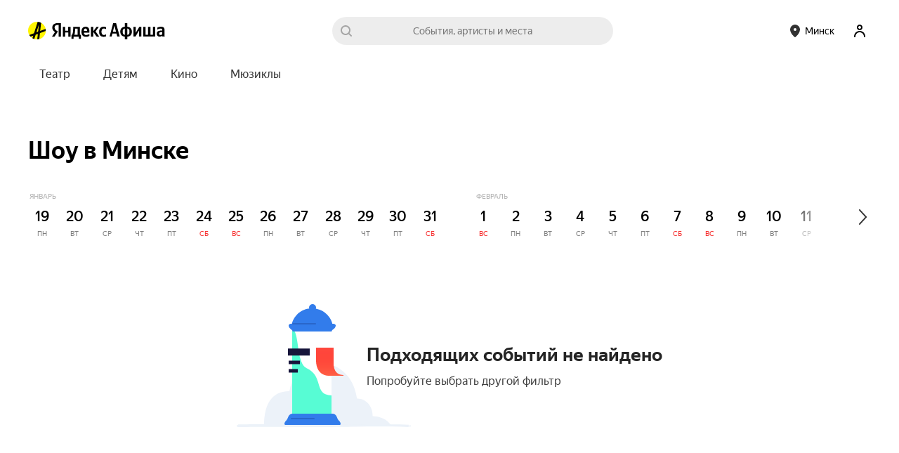

--- FILE ---
content_type: text/javascript
request_url: https://yastatic.net/s3/afisha-frontend/static/514/514.0/PromoFullscreen-component.modern.js
body_size: 5089
content:
"use strict";(self.__LOADABLE_LOADED_CHUNKS__=self.__LOADABLE_LOADED_CHUNKS__||[]).push([[1129],{37427:(e,t,n)=>{n.r(t),n.d(t,{PROMO_FULLSCREEN_METRIKA_ENTRY:()=>O,default:()=>R});var a=n(70111),i=n(89384),o=n(46984),l=n(69857),r=n(57851),c=n(34164),s=n(41594),d=n.n(s),u=n(68033);function m(e,t,n){var a;return(t="symbol"==typeof(a=function(e,t){if("object"!=typeof e||!e)return e;var n=e[Symbol.toPrimitive];if(void 0!==n){var a=n.call(e,t||"default");if("object"!=typeof a)return a;throw TypeError("@@toPrimitive must return a primitive value.")}return("string"===t?String:Number)(e)}(t,"string"))?a:a+"")in e?Object.defineProperty(e,t,{value:n,enumerable:!0,configurable:!0,writable:!0}):e[t]=n,e}class f{constructor(e,t){m(this,"pause",()=>{window.clearTimeout(this.timerId),this.timerId=void 0,this.remaining-=Date.now()-this.start}),m(this,"play",()=>{this.timerId||(this.start=Date.now(),this.timerId=window.setTimeout(this.callback,this.remaining))}),m(this,"clearTimeout",()=>{window.clearTimeout(this.timerId)}),this.callback=e,this.remaining=t,this.play()}}var g=n(49529),p=n(41784),v=n(46243),y=n(36714),b=n(44886),k=n(97810);let h={root:"Z_JcEQ",desktopWrapper:"iEWHcZ",background:"qlVEkc",promocodeField:"xe8WPX",promocodeBody:"y93a9D",promocodeButton:"z6Fuc8",promocodeCopied:"aJij6M",closeButton:"CwK8rl",progressWrap:"qBLppB",progressItem:"Hy3MQA",progress:"q5jGEh",filled:"ZOCc0F",item:"w3jQbC",active:"txl2oe",infoSection:"b53d34",buttonsSection:"RP9cMu",secondaryButton:"uKVsCH",videoBg:"LjgYs6",partnerLogo:"cG7Xzv",title:"vhxxzA",text:"dkQ8QM",promocodeLabel:"lMVT7f",promocodeText:"LeKmvt",copiedSuccess:"W_FJkR",infoLink:"bV5JdE",underline:"PTWS9r",legalText:"q4QDPI"};var E=n(14207);let w=d().memo(({primaryButton:e,secondaryButton:t,handleButtonClick:n})=>{let[a,i]=(0,s.useState)(!1),[o,l]=(0,s.useState)(!1),r=(0,p.G)(v.O9),{link:c,textColor:u,backgroundColor:m,text:f,action:g}=e||{},{link:y,color:b,text:k,action:w}=t||{},T=e=>()=>{i(e)},I=e=>()=>{l(e)};return d().createElement(d().Fragment,null,e?.text&&d().createElement(E.$n,{as:c?"a":"button",target:"_blank",href:c,color:"primary",size:r?"lg":"xl",full:!0,weight:"bold",style:{color:u,background:m?`${m} linear-gradient(rgba(0, 0, 0, ${a?"0.04":"0"}), rgba(0, 0, 0, ${a?"0.04":"0"})`:void 0},onClick:n(g,f),onMouseEnter:T(!0),onMouseLeave:T(!1)},f),t?.text&&d().createElement(E.$n,{as:"a",target:"_blank",href:y,color:"outline",size:r?"lg":"xl",weight:"bold",full:!0,className:h.secondaryButton,style:{color:b,borderColor:b?`${b}${o?80:29}`:void 0},onClick:n(w,k),onMouseEnter:I(!0),onMouseLeave:I(!1)},k))}),T=d().memo(({legal:e,pauseProgress:t,resumeProgress:n,logAdditionalAction:a})=>{let{color:i,description:o,link:l,title:r}=e,[u,m]=(0,s.useState)(!1),f=e=>{e.stopPropagation(),l||(m(!0),t()),a(r)};return d().createElement(d().Fragment,null,d().createElement("div",{className:h.infoLink},l?d().createElement("a",{href:l,target:"_blank",rel:"noopener noreferrer",className:h.underline,onClick:f,style:{color:i}},r):d().createElement("span",{className:(0,c.A)(o&&h.underline),onClick:f,style:{color:i}},r)),o&&u&&d().createElement(E.zl,{onClose:()=>{m(!1),n()},isFixed:!0},d().createElement(E.EY,{size:"lg",as:"div",className:h.legalText},o)))});var I=n(39161);let C=({promocode:e,logAdditionalAction:t})=>{let{label:n,text:a}=e,[i,o]=(0,s.useState)(!1);return d().createElement("div",{className:h.promocodeField,onClick:a=>{a.stopPropagation(),navigator.clipboard.writeText(e?.text),o(!0),setTimeout(()=>{o(!1)},2e3),t(n)}},d().createElement("div",{className:(0,c.A)(h.promocodeBody,i&&h.copiedSuccess)},d().createElement("div",{className:h.promocodeLabel},n),d().createElement("div",{className:h.promocodeText},a),d().createElement("div",{className:h.promocodeButton},d().createElement("img",{src:"[data-uri]"}))),d().createElement("div",{className:(0,c.A)(h.promocodeCopied,i&&h.copiedSuccess)},d().createElement(I.x6,{id:"components.promo_fullscreen.promocode_copied",message:"Промокод скопирован"})))},N=(0,s.forwardRef)(({index:e,activeSlide:t,backgroundImage:n,backgroundVideo:a,partnerLogo:i,title:o,description:l,promocode:r,primaryButton:u,secondaryButton:m,legal:f,pauseProgress:g,resumeProgress:p,handleButtonClick:v,logAdditionalAction:y,onMediaLoaded:b},k)=>((0,s.useEffect)(()=>{if(0===e&&b)if(a){if(k?.current){let e=()=>{b(),k.current?.removeEventListener("loadeddata",e)};k.current.addEventListener("loadeddata",e)}}else if(n){let e=new Image;e.onload=()=>b(),e.onerror=()=>b(),e.src=n}else b()},[e,a,n,b,k]),d().createElement("div",{key:e,className:(0,c.A)(h.item,e===t&&h.active),style:{backgroundImage:`url(${n})`}},a&&d().createElement("video",{ref:e===t?k:void 0,className:h.videoBg,muted:!0,loop:!0,controls:!1,playsInline:!0,height:"100%",width:"100%"},d().createElement("source",{src:a})),d().createElement("div",{className:h.infoSection},i&&d().createElement("div",{className:h.partnerLogo},d().createElement("img",{src:i})),o&&d().createElement("div",{className:h.title,style:{color:o.color}},o.text),l&&d().createElement("div",{className:h.text,style:{color:l.color}},l.text),r&&d().createElement(C,{promocode:r,logAdditionalAction:y})),d().createElement("div",{className:h.buttonsSection},d().createElement(w,{primaryButton:u,secondaryButton:m,handleButtonClick:v}),f&&d().createElement(T,{legal:f,pauseProgress:g,resumeProgress:p,logAdditionalAction:y}))))),L=d().memo(N),S=({color:e})=>d().createElement("svg",{xmlns:"http://www.w3.org/2000/svg",width:"32",height:"32",fill:"none"},d().createElement("path",{fillRule:"evenodd",clipRule:"evenodd",d:"M16 28c6.627 0 12-5.373 12-12S22.627 4 16 4 4 9.373 4 16s5.373 12 12 12zm5.886-16l-.943.943L17.885 16l3.058 3.057.942.943L20 21.886l-.943-.943L16 17.886l-3.057 3.057-.943.943L10.114 20l.943-.943L14.114 16l-3.057-3.057-.943-.943L12 10.114l.943.943L16 14.114l3.057-3.057.943-.943L21.886 12z",fill:e??"#fff"}));var D=n(2135);let P=(0,D.Ay)`
    query NotificationViewedQuery($feedbackToken: String!) {
        notificationViewed(notificationViewed: { feedbackToken: $feedbackToken })
    }
`,x=(0,D.Ay)`
    query NotificationActionQuery($feedbackActionId: String!, $feedbackToken: String!) {
        notificationInteraction(
            notificationAction: { feedbackActionId: $feedbackActionId, feedbackToken: $feedbackToken }
        )
    }
`,A=(0,D.Ay)`
    query NotificationsQuery(
        $consumer: String!
        $templateIds: [String]!
        $platform: String!
        $notificationCount: Int
        $targetDomain: [NotificationTargetDomainInput]
    ) {
        singleConsumerNotifications(
            filter: {
                consumer: $consumer
                platform: $platform
                templateIds: $templateIds
                notificationCount: $notificationCount
                targetDomain: $targetDomain
            }
        ) {
            consumer
            communicationId
            notificationPayloadViews {
                feedbackToken
                notificationPayloadId
                payload
                templateId
            }
        }
    }
`,_=function(e){return e.index="afisha-general",e.event_list="afisha-rubric",e.event="afisha-event",e.selection="afisha-selection",e}({}),$=function(e){return e.Testing="afisha_test_fullscreen_template",e.Production="afisha_fullscreen_template",e}({});var B=n(36816);let M=e=>{let t=e?.urlInfo?.type,n=e?.urlInfo?.params,a="";return n&&(t===B.UrlInfoPageType.index?a="main":t===B.UrlInfoPageType.event_list&&"rubricTag"in n?a=n.rubricTag:t===B.UrlInfoPageType.selection&&"selectionTag"in n?a=n.selectionTag:t===B.UrlInfoPageType.event&&"eventId"in n&&(a=n.eventId)),a};function j(){return(j=Object.assign?Object.assign.bind():function(e){for(var t=1;t<arguments.length;t++){var n=arguments[t];for(var a in n)({}).hasOwnProperty.call(n,a)&&(e[a]=n[a])}return e}).apply(null,arguments)}let O=["blocks","fullscreen"],R=()=>{let e=(0,a.m)(),t=(0,s.useRef)(null),n=(0,s.useRef)(null),m=(0,s.useRef)(void 0),E=(0,s.useRef)(null),[w,T]=(0,s.useState)(0),[I,C]=(0,s.useState)(0),[N,D]=(0,s.useState)({feedbackToken:null,notificationPayloadId:null,templateId:null,payload:{pages:[]}}),[B,R]=(0,s.useState)(!1),[q,z]=(0,s.useState)(!1),[V,Z]=(0,s.useState)(0),{payload:{pages:W,navigationColor:G}}=N,H=W?.[w]?.title?.text,Q=(0,p.G)(v.O9),F=(0,p.G)(y.X4),{url:U}=(0,o.L)(),{data:J}=(0,l.V)(U),X=(0,p.G)(b.DZ),K=(0,u.L)(),Y=(0,s.useCallback)(()=>{R(!0),(0,g.D)(!0),N.feedbackToken&&(e.query({query:P,variables:{feedbackToken:N.feedbackToken}}),(0,k.fy)([...O,"show"]))},[e,N.feedbackToken]),ee=(0,s.useCallback)(()=>{W?.length<2||(t.current?.pause(),m?.current?.pause(),E?.current?.pause())},[W.length]),et=(0,s.useCallback)(()=>{W?.length<2||(t.current?.play(),m?.current?.play(),E?.current?.play())},[W.length]),en=(0,s.useCallback)(n=>{let{feedbackToken:a,payload:{closeActionId:i}}=N;if(t?.current?.clearTimeout(),R(!1),(0,g.D)(!1),n&&i&&e.query({query:x,variables:{feedbackActionId:i,feedbackToken:a},fetchPolicy:"no-cache"}),H){let e=new Date().getTime()-V;(0,k.fy)([...O,H,"cancel","exit",e])}},[H,e,N,V]),ea=(0,s.useCallback)((e=!1)=>{if(!(W?.length<2))if(w===W.length-1)en();else{if(H&&!e){let e=new Date().getTime()-V;(0,k.fy)([...O,H,"cancel","next",e])}T(e=>e+1)}},[w,H,en,W.length,V]),ei=(0,s.useCallback)(()=>{W?.length<2||(t?.current?.clearTimeout(),t.current=new f(()=>{if(H){let e=new Date().getTime()-V;(0,k.fy)([...O,H,"cancel","auto",e])}ea(!0)},1e4),setTimeout(()=>{m?.current?.cancel(),m.current=n?.current?.animate([{width:"0"},{width:"100%"}],{fill:"forwards",easing:"linear",duration:1e4}),E?.current?.play()},0))},[H,ea,W.length,V]),eo=(0,s.useCallback)(()=>{if(!(W?.length<2))if(0===w)ei();else{if(H){let e=new Date().getTime()-V;(0,k.fy)([...O,H,"cancel","previous",e])}T(e=>e-1)}},[w,H,W.length,V,ei]),el=()=>{ee(),C(new Date().getTime())},er=e=>{new Date().getTime()-I>400&&e.preventDefault(),et()},ec=(0,s.useCallback)(()=>{"visible"===document.visibilityState?et():ee()},[ee,et]),es=(0,s.useCallback)(async()=>{let t=X?.promo_fullscreen,n=J?.urlInfo?.type,a=M(J);if("on"!==t||F||!(n&&Object.keys(_).includes(n)))return;let{data:o}=await e.query({query:A,variables:{consumer:_[n],platform:"desktop",templateIds:[K?$.Testing:$.Production],targetDomain:[{key:"id",value:[a]}]}});(0,i.g)(!0);let l=o?.singleConsumerNotifications?.notificationPayloadViews?.[0];l&&(D(l),z(!0))},[e,X.promo_fullscreen,K,J,F]),ed=(0,s.useCallback)((t,n)=>a=>{if(a.stopPropagation(),t){if(e.query({query:x,variables:{feedbackActionId:t,feedbackToken:N.feedbackToken},fetchPolicy:"no-cache"}),H){let e=new Date().getTime()-V;(0,k.fy)([...O,H,"click",n,e])}en()}},[H,e,en,N.feedbackToken,V]),eu=(0,s.useCallback)(e=>{H&&(0,k.fy)([...O,H,"action_click",e])},[H]);return((0,s.useEffect)(()=>{es()},[es]),(0,s.useEffect)(()=>(B&&(ei(),Z(new Date().getTime())),()=>t?.current?.clearTimeout()),[w,ei,B]),(0,s.useEffect)(()=>{1===W.length&&E?.current?.play()},[W.length]),(0,s.useEffect)(()=>{H&&(0,k.fy)([...O,H,"show"])},[H]),(0,s.useEffect)(()=>(B&&document.addEventListener("visibilitychange",ec),()=>{document.removeEventListener("visibilitychange",ec)}),[ec,B]),(0,r.M)(),q)?d().createElement("div",{className:(0,c.A)(!Q&&h.desktopWrapper),style:{visibility:B?"visible":"hidden"}},!Q&&d().createElement("div",{className:h.background,onClick:en}),d().createElement("div",{className:h.root,onTouchStart:el,onTouchEnd:er,onMouseDown:el,onMouseUp:er,onClick:e=>{new Date().getTime()-I>400||(("clientX"in e?e.clientX:e.touches[0].clientX)<window.innerWidth/2?eo():ea())}},W.length>1&&d().createElement("div",{className:h.progressWrap},W.map((e,t)=>d().createElement("div",{key:t,className:(0,c.A)(h.progressItem,t<w&&h.filled),style:G?{background:`${G}4d`}:void 0},d().createElement("div",{ref:t===w?n:null,className:h.progress,style:{backgroundColor:G}})))),d().createElement("div",{className:h.closeButton,onClick:en},d().createElement(S,{color:G})),W.map((e,t)=>d().createElement(L,j({key:t},e,{index:t,activeSlide:w,pauseProgress:ee,resumeProgress:et,handleButtonClick:ed,ref:E,logAdditionalAction:eu,onMediaLoaded:t===w?Y:void 0}))))):null}},68033:(e,t,n)=>{n.d(t,{L:()=>a});let a=()=>{if("undefined"==typeof window)return!1;let{origin:e}=window.location;return e.includes("localhost")||e.includes("afisha.tst.yandex")}},57851:(e,t,n)=>{n.d(t,{M:()=>o});var a=n(41594);let i=()=>{let e=.01*window.innerHeight;document.documentElement.style.setProperty("--vh",`${e}px`)},o=()=>{(0,a.useEffect)(()=>(i(),window.addEventListener("resize",i),()=>window.removeEventListener("resize",i)),[])}}}]);
//# sourceMappingURL=PromoFullscreen-component.modern.js.map